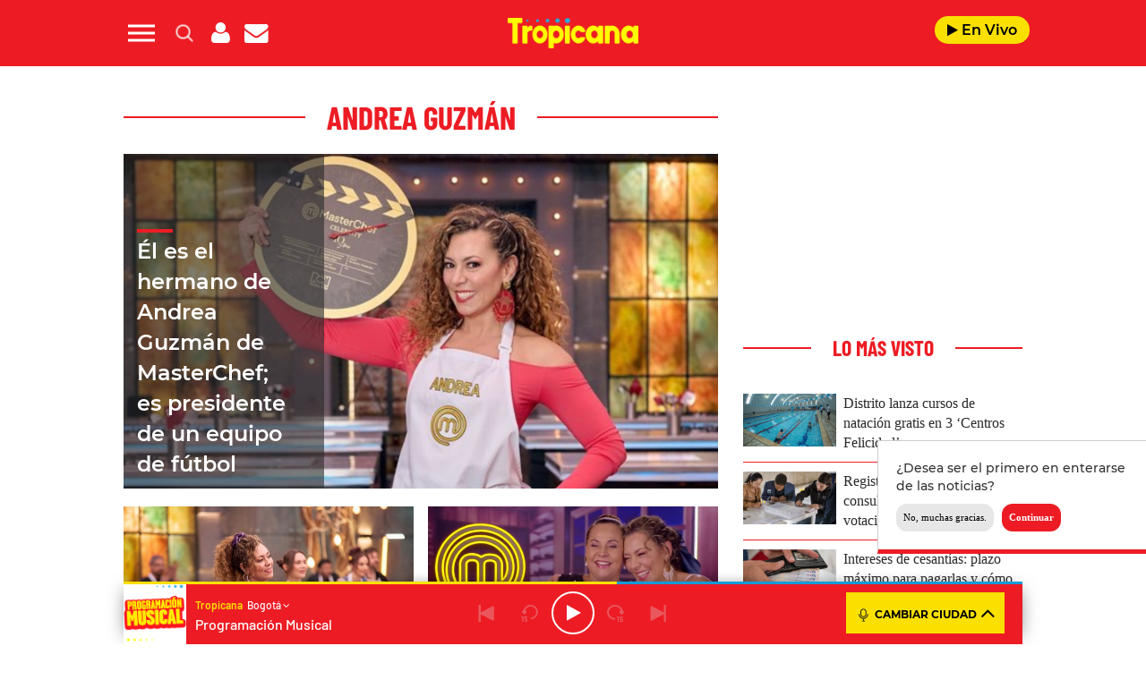

--- FILE ---
content_type: text/css
request_url: https://www.tropicanafm.com/wp-content/themes/nwp/src/Player/assets/css/permanent-player.min.css?ver=1759931262
body_size: 3425
content:
footer{padding-bottom:70px;background-color:#050505}#permanent-player{margin:0}@media (min-width:768px){#permanent-player{margin:0 8px}#permanent-player .container{width:704px}}@media (min-width:992px){#permanent-player .container{width:924px}}@media (min-width:1200px){#permanent-player .container{width:1004px}}#permanent-player img{display:inline}#permanent-player .player-container{position:fixed;bottom:0;padding:0;text-align:center;z-index:10000001;font-size:10px;line-height:10px;display:block;margin:0 10px 0 8px;box-shadow:-7px 0 20px -10px rgb(0 0 0 / 50%),7px 0 20px -10px rgb(0 0 0 / 50%),0 0 0 0 transparent,0 7px 0 -10px rgb(0 0 0 / 50%)}.player-container ul{list-style:none;padding:0 10px}.player-container button{padding:0;border:none;margin:0;background:0 0}#closed-player{max-height:70px}#closed-player .progress-bar{width:100%;background-color:#179bd7;height:3px;position:absolute;left:0;margin:0;cursor:pointer;overflow:hidden}#closed-player .progress-bar span{width:0%;height:3px;display:block}#player-layer{height:70px}#player-data-part{width:38%}#player-data-part .data-default{width:347px;text-align:left;font-size:1.7rem}#player-data-part .data-default p{margin:30px}.data-loaded{display:none;flex-flow:row;height:70px}.data-loaded img{width:70px;height:70px}.data-loaded .player-info{margin:0 10px;line-height:1.3em;text-align:left;width:80%}.data-loaded .player-info p{margin:0;font-family:var(--titlefont);font-size:1.2rem;font-weight:600}.data-loaded .player-info p.text-left{margin:20px 0 5px 0}.data-loaded .player-info .player-info-title{width:100%;overflow:hidden;line-height:1em;height:35px}.data-loaded .player-info .player-info-title p{font-size:1.8rem;font-weight:700}.data-loaded .player-info b{width:100%;white-space:nowrap;font-family:var(--titlefont);font-size:16px;font-weight:500}.data-loaded .player-info b.js-player-radio{margin-left:5px;font-family:var(--titlefont);font-size:12px;font-weight:500}.data-loaded .player-info-title{font-size:1.8rem;font-weight:600}.data-loaded .player-info-title span{margin:0 5px;white-space:nowrap;font-family:var(--titlefont);font-weight:600;font-size:14px}.player-controls-part .control{width:48px;height:48px;position:relative;margin:auto;padding:0;border:none;background:0 0}.player-controls-part .control{color:#c4c4c4}.player-controls-part .control:disabled,.player-controls-part .control[disabled]{color:#595959}.player-controls-part .control:disabled img,.player-controls-part .control[disabled] img{filter:opacity(30%)}.player-controls-part .control b,.player-controls-part .control i,.player-controls-part .control image{position:absolute;top:50%;left:50%;transform:translate(-50%,-50%);font-size:2em}.player-controls-part .control .js-player-play{border:2px solid #fff!important;border-radius:100%;height:100%;width:100%;z-index:2;position:absolute;top:50%;left:50%;transform:translate(-50%,-50%)}.player-controls-part .control i.fa-play{margin-left:1px}.player-controls-part .control .js-player-play .fa-spinner{animation:spin 1s linear infinite;top:30%;left:30%}#choose-radio-part{margin-left:auto}#choose-radio-part .js-toggle-player img{display:inline}#choose-radio-part button{font-family:var(--normalfont);font-weight:700;font-size:12px;position:absolute;top:50%;right:20px;transform:translateY(-50%);padding:10px;background:#fae000;color:#000}#choose-radio-part button i{font-size:2.2em;margin-left:4px;vertical-align:sub}#choose-radio-part .fa-microphone{font-size:1rem;margin-right:4px}#choose-radio-part .fa-2x{margin-left:4px}#player-displayed{height:0;overflow:hidden;-moz-transition:height 1s ease;-webkit-transition:height 1s ease;-o-transition:height 1s ease;transition:height 1s ease;margin-bottom:-1px}#player-displayed.open{height:calc(100% - 73px);overflow:hidden}#player-displayed #station-bar{height:35px;background-image:url(../images/barra.png);background-size:cover}#player-displayed #station-bar ul{display:flex;justify-content:space-around;max-width:740px;margin:0 auto;position:relative;height:100%}#player-displayed #station-bar ul li{font-family:var(--titlefont);font-weight:500;margin:auto 0;cursor:pointer;padding-bottom:10px;width:20px;white-space:nowrap;text-transform:uppercase;font-size:10px}#player-displayed .li-data{cursor:pointer}#player-displayed .player-data{margin:20px 60px 20px 20px;position:relative}#player-displayed .player-data .image-player{max-height:210px;max-width:210px;width:210px;border-radius:5px;margin-right:20px}#player-displayed .player-info{position:relative;flex:1}#player-displayed .player-data .progress-bar{width:100%;background-color:#ddd;height:3px;position:absolute;left:0;margin:0 20px 0 10px}#player-displayed .player-data .progress-bar span{width:0%;height:3px;display:block;position:relative}#player-displayed .player-info .progress-bar span:after{background-color:var(--secondary);border:2px solid var(--secondary);content:" ";display:block;width:13px;height:13px;position:absolute;right:-8px;top:-5px;border-radius:100%}#player-displayed .player-info p{padding-top:20px;margin:0}#player-displayed .player-info .progress-bar p{font-family:var(--normalfont);font-size:12px;letter-spacing:.14px;float:left;font-weight:500}#player-displayed .player-info .progress-bar p:last-child{float:right}#player-displayed button.js-toggle-player{font-size:40px;margin-right:10px;position:absolute;right:-60px;top:-20px}#player-displayed .player-controls-part{margin:0 auto;margin-top:20px;width:280px;height:56px}#player-displayed .player-controls-part .volume-control{position:absolute;right:38px;height:56px;width:85px}#player-displayed .player-controls-part .volume-control .sound-bar{width:60px;background-color:#ddd;height:2px;align-self:center;cursor:pointer;margin:auto 0 auto 5px;transform:translateY(500%)}#player-displayed .player-controls-part .volume-control #bt-volume image{width:20px;height:20px}#bt-volume #volume{display:none}#bt-volume.active #volume{display:inline-block}#bt-volume.active #mute{display:none}#player-displayed .player-controls-part .volume-control>div{margin:auto 0 auto 0;cursor:pointer;min-height:20px}#player-displayed .player-controls-part .volume-control div.sound-bar span{width:70%;height:100%;display:block;position:relative}#player-displayed .player-controls-part .volume-control div.sound-bar span:after{background-color:var(--secondary);border:1px solid var(--secondary);content:" ";display:block;width:10px;height:10px;position:absolute;right:-5px;top:-4px;border-radius:100%}#player-displayed .player-info-title{font-family:var(--titlefont);font-size:2rem;line-height:1em;height:80px;overflow:hidden}#player-displayed .player-info-title .js-player-presenter{font-size:1.8rem;max-width:380px;overflow:hidden;margin:0 auto}#player-displayed .player-data .share-part{position:absolute;right:0;bottom:0;font-size:25px;z-index:1}#player-displayed .player-data .share-part #return-live{padding:10px;font-size:10px;border-radius:20px;vertical-align:middle;margin-right:30px;background-color:var(--primary)}#player-displayed .player-data .share-part #return-live i{font-size:.5rem}#player-displayed #player-tabs{background-color:#f9f9f9;position:relative;height:100%}#player-displayed #player-tabs .tab-bar{font-size:1.5rem;width:70%;margin-left:auto;background-color:#f9f9f9;align-content:flex-start;float:right}#player-displayed #player-tabs .tab-bar .tab-button{padding:20px;text-transform:uppercase;font-weight:500;z-index:1;max-height:55px;font-size:12px}#player-displayed #player-tabs .tab-bar .tab-button.active{border-bottom:2px solid #000}#player-displayed #player-tabs ul{height:auto;overflow:auto;overflow-x:hidden;margin:10px 20px;padding:0;flex-grow:1}#player-displayed #player-tabs li{height:80px;position:relative}#player-displayed #tab-schedule li.back-border:before{content:" ";width:2px;height:100%;position:absolute;top:0;left:27px;background:#dadada;z-index:0}#player-displayed #tab-news img,#player-displayed #tab-podcast img,#player-displayed #tab-schedule img{width:70px;height:70px;border-radius:4px;margin-right:15px;float:left}#player-displayed #tab-cities div.mr-auto{margin-left:100px}#player-displayed #tab-cities div.ml-auto{margin-right:100px}#player-displayed #player-tabs figure{width:70px;height:70px;border-radius:4px;margin-right:15px;float:left}#player-displayed #player-tabs p{margin:0;padding-top:10px;padding-right:10px;text-align:left;font-size:1.6rem;line-height:1em}#player-displayed #player-tabs li .play-icon{z-index:2;width:100%;height:100%;top:0;left:0;cursor:pointer;color:#e7e7e7}#player-displayed #player-tabs li .play-icon i{display:inline-block;position:absolute;top:50%;left:50%;transform:translate(-50%,-50%);font-size:2rem;background-color:rgba(0,0,0,.5);padding:6px 6px 6px 9px;border-radius:100%}#player-displayed #player-tabs li .play-icon i.fa-pause{padding:6px}#player-displayed #player-tabs #tab-podcast p{padding-top:5px}#player-displayed #player-tabs #tab-podcast p.excerpt{padding-top:10px;font-size:1.4rem;line-height:normal}#player-displayed #tab-schedule img{position:absolute;left:0;z-index:1}#player-displayed #tab-schedule p{margin-left:90px;line-height:1em;overflow:hidden;max-height:42px}#player-displayed #player-tabs #publi-player-tab{width:30%;float:left;max-height:325px;overflow:hidden;position:relative}#player-displayed #player-tabs #player-share-tab{height:0;position:absolute;top:0;right:0;width:70%;overflow:hidden;z-index:10;-moz-transition:height 1s ease;-webkit-transition:height 1s ease;-o-transition:height 1s ease;transition:height 1s ease;margin-bottom:-1px;background-color:#fff;margin-left:auto}#player-displayed #player-tabs #player-share-tab.open{height:100%}#player-displayed #player-tabs #player-share-tab p{padding:20px;font-weight:600;background-color:#f9f9f9}#player-displayed #player-tabs #player-share-tab .js-toggle-share{float:right;font-size:25px;padding:15px}#player-displayed #player-tabs #player-share-tab div{border-top:2px solid #dfdfdf}#player-displayed #player-tabs #player-share-tab div #text-to-copy{border:0;background-color:#f9f9f9;padding-left:10px;width:80%}#player-displayed #player-tabs #player-share-tab div #text-to-copy:focus{outline:0}#player-displayed #player-tabs #player-share-tab div p{margin:20px;font-size:1.2rem;position:relative;border-radius:0 5px 5px 0;padding:20px 20px 20px 60px}#player-displayed #player-tabs #player-share-tab div p .fa{position:absolute;padding:15px 20px 20px 20px;top:0;border-radius:0 5px 5px 0;font-size:2rem}#player-displayed #player-tabs #player-share-tab div p .fa-copy{color:#fff;background-color:#000;right:0}#player-displayed #player-tabs #player-share-tab div p .fa-globe{left:0}#player-displayed #player-tabs #player-share-tab ul{justify-content:center}#player-displayed #player-tabs #player-share-tab li{margin:20px;height:50px;width:50px;background-color:#000;padding:15px 15px 20px 15px;border-radius:5px;font-size:2rem;cursor:pointer}#player-displayed #player-tabs #player-share-tab li a{color:#fff}#publi-part{height:0;background-color:#fff;overflow:hidden;-moz-transition:height 1s ease;-webkit-transition:height 1s ease;-o-transition:height 1s ease;transition:height 1s ease;margin-bottom:-1px}#publi-part.open{z-index:1001;height:480px;margin-bottom:70px}#publi-layer{position:absolute;height:0;width:100%;overflow:hidden;z-index:1}#publi-layer p{font-size:1.8em;margin-top:9px;margin-bottom:9px;line-height:1.2rem;width:80%}#publi-layer p.text-primary-color{font-size:1.2em}#publi-layer.open{padding:10px;height:100%}.player-container #player-tabs .player-tab{width:100%;border-top:2px solid #eee;margin-top:-2px;padding:10px 0 10px 0}.player-container .player-tab li.btn-more a{font-family:var(--titlefont);font-weight:500;margin-top:10px;background-color:#000;padding:10px 30px;border-radius:20px;color:#fff;position:absolute;left:0;z-index:1}.player-container #player-tabs .player-tab{overflow-x:hidden;overflow-y:scroll}#player-displayed #player-tabs .player-tab .program-part{width:50%;float:left;margin:10px 0 0 0;height:auto;overflow:hidden;padding:0 40px 0 5px}#player-displayed #player-tabs .player-tab .program-part .w100>p{margin:10px 0;min-height:26px}#player-displayed #player-tabs .player-tab .program-part ul{margin:10px 10px 0 0;overflow:hidden}#player-displayed #player-tabs .player-tab .program-part ul li{display:grid}#player-displayed #player-tabs .player-tab .program-part ul li figure{grid-column:1}#player-displayed #player-tabs .player-tab .program-part ul li>div{grid-column:2}#player-displayed #player-tabs .player-tab .program-part ul li p.text-greyDark{height:20px;overflow:hidden;padding:0;margin:10px 5px 0 0;white-space:nowrap;font-weight:600}#player-displayed #player-tabs .player-tab .program-part ul li p.text-greyLight{padding:10px 0 0 0}.replacement-player{width:100%;display:flex;border-radius:50px 5px 5px 50px;padding:10px;align-items:center}.replacement-player button{width:48px;height:48px;min-width:48px;min-height:48px;border-radius:100%;border:4px solid #f4f4f4;color:#f4f4f4}.replacement-player p{font-family:var(--titlefont);margin:0 10px}.replacement-player p:first-of-type{max-width:70%;overflow:hidden}.replacement-player p:last-of-type{margin-left:auto;color:#f4f4f4}#sticky-pbs{margin-bottom:70px!important}@media (min-width:768px) and (max-height:1080px){#player-displayed #player-tabs .player-tab{height:calc(100vh - 375px)}}@media (max-width:767px){#permanent-player .player-container{margin:0;width:100%}#player-layer{flex-wrap:nowrap}#publi-layer p{font-size:1.7em;margin-top:0;margin-bottom:5px;line-height:1.6rem;width:80%}#player-data-part{width:80%}.data-loaded .player-info{width:75%}.data-loaded .player-info .player-info-title{width:100%}#player-data-part .player-info-title{font-size:1.4rem}#player-layer .player-controls-part{margin-left:auto;margin-right:5px}#player-layer .player-controls-part .control{margin:auto 5px auto 0}.player-container .player-tab li.btn-more a{width:100%}#player-displayed.open{overflow-y:scroll;overflow-x:hidden;height:calc(100% - 70px)}#player-displayed .player-data{margin:10px}#player-displayed #station-bar ul li{width:50px}#player-displayed .player-data .share-part,#player-displayed button.js-toggle-player{position:relative;width:10%;height:40px}#player-displayed button.js-toggle-player{right:0;top:0;margin-right:auto}#player-displayed .player-info{margin-top:10px;display:flex;width:100%;flex-direction:column;flex-basis:auto}#player-displayed .player-info .player-info-title{order:-1;width:100%}#player-displayed .player-data .progress-bar{position:relative;margin:20px 0}#player-displayed .player-info p{width:100%}#player-displayed .player-controls-part{width:100%}#player-displayed #player-tabs #publi-player-tab{width:100%;float:none}#player-displayed .player-data .share-part{margin-top:5px;margin-left:auto}#player-displayed #player-tabs .tab-bar{width:100%;float:none}#player-displayed #player-tabs .tab-bar .tab-button{width:100%}#player-tabs #tab-schedule{display:none}#player-displayed #player-tabs .player-tab .program-part{width:100%}#player-displayed #player-tabs .player-tab{height:auto!important;max-height:calc(100vh - 375px)}#btn-tab-schedule{order:0}#tab-schedule{order:1}#btn-tab-podcast{order:2}#tab-podcast{order:3}#btn-tab-cities{order:4}#tab-cities{order:5}#btn-tab-news{order:6}#tab-news{order:7}#btn-tab-programs{order:8}#tab-programs{order:9}#player-displayed #tab-cities div.mr-auto{margin-left:50px}#player-displayed #tab-cities div.ml-auto{margin-right:50px}#player-displayed #player-tabs #player-share-tab.open{width:100%}#player-displayed #player-tabs #player-share-tab div p{padding:20px 20px 20px 10px}#player-displayed #player-tabs #tab-podcast p{max-height:40px;overflow:hidden;padding-top:5px}#player-displayed #player-tabs ul{height:auto}#player-displayed #station-bar{background-image:url(../images/barra-mobile.png);background-size:cover}.replacement-player p:first-of-type{max-width:50%}}.scroll-text{-moz-transform:translateX(100%);-webkit-transform:translateX(100%);transform:translateX(100%);-moz-animation:scrolltext 40s linear infinite;-webkit-animation:scrolltext 40s linear infinite;animation:scrolltext 40s linear infinite}@keyframes spin{from{transform:rotate(0)}to{transform:rotate(360deg)}}@-moz-keyframes scrolltext{from{-moz-transform:translateX(100%)}to{-moz-transform:translateX(-100%)}}@-webkit-keyframes scrolltext{from{-webkit-transform:translateX(100%)}to{-webkit-transform:translateX(-100%)}}@keyframes scrolltext{from{-moz-transform:translateX(100%);-webkit-transform:translateX(100%);transform:translateX(100%)}to{-moz-transform:translateX(-100%);-webkit-transform:translateX(-100%);transform:translateX(-100%)}}#player-displayed #player-tabs li p{font-size:16px;font-family:var(--titlefont);font-weight:500}

--- FILE ---
content_type: application/x-javascript;charset=utf-8
request_url: https://smetrics.tropicanafm.com/id?d_visid_ver=5.4.0&d_fieldgroup=A&mcorgid=2387401053DB208C0A490D4C%40AdobeOrg&mid=69695456765728234064640645382011763539&ts=1769915459713
body_size: -39
content:
{"mid":"69695456765728234064640645382011763539"}

--- FILE ---
content_type: application/javascript
request_url: https://www.tropicanafm.com/wp-content/themes/nwp//src/Player/assets/js/permanent-player.min.js?ver=1759931262
body_size: 8372
content:
const DEBUG={enabled:!1,prefix:"[DEBUG]",style:"background: #222; color: #bada55; padding: 2px;"},AUDIO_RECOMMENDATIONS_URL="https://fapi-top.prisasd.com/api/v2/search/{PLAYER_NAME}/audio/tags?orderBy=modify_at%7Cdesc&size={SIZE}&tags={ALL_TAGS}",AUDIO_SEARCH_URL="https://fapi-top.prisasd.com/api/v2/search/{PLAYER_NAME}/audio/idref/{ID_REF}",LIVE_AUDIO_INTERVAL=12e4,DEFAULT_DATA={title:"Programación local",presenter:"",image:ajax_player_data?ajax_player_data.default_image:"",radio:"bogota",idRef:"bogota",radioid:"017000"};let lastRadioPlayed=DEFAULT_DATA.idRef,NEWS_TITLE="Cómo amaneció Bogotá",NEWS_TAG="como_amanecio_bogota",RADIO_DATA=null,playerName=ajax_player_data?ajax_player_data.player_name:"",token=ajax_player_data?ajax_player_data.token:"",disablePlay=!1,playerId=null,shareUrl=document.location.href,volume=.7,isMuted=!1,lastAudios=[],permanentPlayer=null,externalPlayer=null,progressBars=null,adsTimer=null,adsTimeout=null,audio_recomendation=null,publi_open_player=!1,forcePlayTimer=null,radio_programation=null;jQuery(document).ready(function(e){function a(){l.load(),e("#player-displayed .btn-more a").click(function(a){a.preventDefault(),e("#player-displayed").removeClass("open")}),e(document).on("click",".tab-bar .tab-button",e=>{e.target.dataset.tab&&i.openTab(e.target.dataset.tab)}),e(document).on("click","#js-copy",e=>{n.copyToClipboard()}),e(document).on("click","#permanent-player .js-toggle-player",a=>{e("#player-displayed").toggleClass("open");let t=document.getElementById("player-displayed"),l=t.classList.contains("open");l&&i.openTab("tab-cities"),r.insertPubliPlayerDisplayed()}),e(document).on("click","#permanent-player .js-toggle-share",a=>{e("#player-share-tab").toggleClass("open")}),e(document).on("click",".js-play-menu",e=>{l.isPlaying()||l.playAudio(),l.isPlaying()&&l.pauseAudio(),e.preventDefault(),jQuery(".hamburger-menu").removeClass("animate"),i.openTab("tab-cities"),r.insertPubliPlayerDisplayed()}),e(document).on("click",".progress-bar",a=>{if(!disablePlay&&!l.isLiveAudioLoaded()&&permanentPlayer.API.getDuration()>0){let t=((a.pageX-e(a.currentTarget).offset().left)/e(a.currentTarget).innerWidth()).toFixed(2);t=t<.01?.01:t>1?1:t,permanentPlayer.API.seek(t*(permanentPlayer.API.getDuration()/1e3))}}),e(document).on("click",".js-player-last",e=>{externalPlayer=null,n.changeToPreviousAudio()}),e(document).on("click",".js-player-backward",e=>{disablePlay||(DEBUG.enabled&&console.log(`%c${DEBUG.prefix} -15`,DEBUG.style),permanentPlayer.API.seek(permanentPlayer.API.getTime()-15))}),e(document).on("click",".js-player-play",e=>{disablePlay||l.playAudio()}),e(document).on("click",".js-player-forward",e=>{disablePlay||(DEBUG.enabled&&console.log(`%c${DEBUG.prefix} +15`,DEBUG.style),permanentPlayer.API.seek(permanentPlayer.API.getTime()+15))}),e(document).on("click",".js-player-next",e=>{disablePlay||null==audio_recomendation||n.changeToNextAudio()}),e(document).on("click",".player-tab .li-data",function(){if(externalPlayer=null,!disablePlay){shareUrl=e(this).data("url");const a=e(this).data("player");playerId&&i.updateBtn(playerId),playerId==a?l.playAudio():(l.pauseAudio(),playerId=a,l.addNewAudio())}}),e(document).on("click","#bt-volume",e=>{isMuted=!isMuted,l.changeVolume(),!isMuted&&l.isLiveAudioLoaded()&&permanentPlayer.API.play()}),e(document).on("click",".js-radio-play",function(){if(externalPlayer=null,!disablePlay){i.disableButtons(),lastAudios=[];const a={id:e(this).data("player"),image:DEFAULT_DATA.image,type:"En Directo",title:"",presenter:"",shareUrl:document.location.href,radio:e(this).text(),idRef:e(this).data("idref"),radioid:e(this).data("radioid")};RADIO_DATA={title:null,presenter:null,image:DEFAULT_DATA.image,radio:a.radio,idRef:a.idRef,time:"00:00",endTime:"23:59",radioid:a.radioid},DEBUG.enabled&&console.log(`%c${DEBUG.prefix} RADIO LIVE ${a.title}`,DEBUG.style,a),n.updateSchedule(a.idRef,a.radioid),shareUrl=a.shareUrl,l.pauseAudio(),playerId=a.id,lastAudios.push(a),lastRadioPlayed=a.idRef,n.updateRadioAnalytics(RADIO_DATA.idRef),l.updatePlayer(a),i.updateActiveCityInTab(RADIO_DATA.idRef)}}),e(document).on("click","#return-live",e=>{if(externalPlayer=null,!disablePlay){i.disableButtons(),lastAudios=[];const e={id:lastRadioPlayed,image:DEFAULT_DATA.image,type:"En Directo",title:DEFAULT_DATA.title,presenter:DEFAULT_DATA.presenter,shareUrl:document.location.href,radio:DEFAULT_DATA.radio,idRef:lastRadioPlayed};DEBUG.enabled&&console.log(`%c${DEBUG.prefix} RETURN TO LIVE`,DEBUG.style,e),shareUrl=e.shareUrl,l.pauseAudio(),playerId=e.id,lastAudios.push(e),n.updateRadioAnalytics(e.idRef),l.updatePlayer(e)}}),e(document).on("click",".volume-control div",a=>{volume=((a.pageX-e(a.currentTarget).offset().left)/e(a.currentTarget).innerWidth()).toFixed(2),volume=volume<.01?.01:volume>1?1:volume,isMuted=!1,l.changeVolume(),l.isLiveAudioLoaded()&&permanentPlayer.API.play()}),jQuery(window).on("resize",()=>{n.addSrollTotext()}),jQuery(document).on("click","#closed-player #player-data-part",()=>{screen.width<=767&&(jQuery("#player-displayed").addClass("open"),r.insertPubliPlayerDisplayed())}),jQuery(document).on("click","#closed-player .js-player-radio",e=>{jQuery("#player-displayed").addClass("open"),i.openTab("tab-cities")})}function t(){e(document).on("click",".js-play",function(){let a=e(this).data("idref");DEBUG.enabled&&console.log(`%c${DEBUG.prefix} MEDIA | Load from post player`,DEBUG.style,a),permanentPlayer.API.getSettings().id_media!=a?(playerId&&i.updateBtn(playerId),l.pauseAudio(),playerId="ext-"+a,l.playNewAudio(a)):e(this).find(".fa.fa-play").length>0?l.playAudio():l.pauseAudio()}),e(document).on("click","#detail-episode-list .play-icon-episode",function(){let a=e(this).data("idref");if(externalPlayer=e(this),shareUrl=document.location.href,DEBUG.enabled&&console.log(`%c${DEBUG.prefix} MEDIA | Load from Podcast`,DEBUG.style,a),playerId="podcast-"+a,null!=a)if(permanentPlayer.API.getSettings().id_media!=a){let e={id:a,image:document.getElementById("image-"+a).src,type:"Podcast",title:document.getElementById("title-"+a).textContent,presenter:"",shareUrl:shareUrl||document.location.href,radio:document.getElementById("podcast-title-text").textContent,idRef:a};lastAudios.push(e),l.updatePlayer(e)}else e(this).find(".fa.fa-play").length>0?l.playAudio():l.pauseAudio()}),jQuery(document).on("click",".js-menu-radio",function(){if(externalPlayer=null,!disablePlay){let e=jQuery(this).attr("class").split(/\s+/),a=e.find(e=>e.includes("js-radio-"));if(a){let e=a.replaceAll("js-radio-","");i.disableButtons(),lastAudios=[];const t={id:"player"+jQuery(this).text(),image:DEFAULT_DATA.image,type:"En Directo",title:"",presenter:"",shareUrl:document.location.href,radio:jQuery(this).text(),idRef:e,radioid:e};RADIO_DATA={title:null,presenter:null,image:DEFAULT_DATA.image,radio:t.radio,idRef:t.idRef,time:"00:00",endTime:"23:59",radioid:t.radioid},DEBUG.enabled&&console.log(`%c${DEBUG.prefix} RADIO LIVE ${t.title}`,DEBUG.style,t),n.updateSchedule(t.idRef),shareUrl=t.shareUrl,l.pauseAudio(),playerId=t.id,lastAudios.push(t),lastRadioPlayed=t.idRef,n.updateRadioAnalytics(t.idRef),l.updatePlayer(t),jQuery(".menu-list").removeClass("open"),jQuery(".hamburger-menu").removeClass("animate"),i.updateActiveCityInTab(t.idRef)}}})}DEBUG.enabled="undefined"!=typeof wp_debug&&wp_debug,progressBars=jQuery(".progress-bar span"),NEWS_TITLE=jQuery("#btn-tab-news").text(),NEWS_TAG=jQuery("#tab-news").data("mount");try{let e=jQuery("#default-radio");DEFAULT_DATA.radio=e.text(),DEFAULT_DATA.idRef=e.data("idref"),DEFAULT_DATA.normalized=e.data("normalized"),RADIO_DATA={title:DEFAULT_DATA.title,presenter:null,image:DEFAULT_DATA.image,radio:DEFAULT_DATA.radio,idRef:DEFAULT_DATA.idRef,radioid:DEFAULT_DATA.radioid,time:DEFAULT_DATA.time,endTime:DEFAULT_DATA.endTime},radio_programation=DEFAULT_DATA.idRef}catch(e){DEBUG.enabled&&console.log(`%c${DEBUG.prefix} ERROR | When loading the default values`,DEBUG.style,e)}const r={openAds:(e="audio")=>{jQuery("#player-displayed").removeClass("open"),""!=document.getElementById("publi_banner_sync").innerHTML&&jQuery("#publi-part").addClass("h-auto"),"audio"==e&&""==document.getElementById("publi_banner_sync").innerHTML||jQuery("#publi-part").addClass("open"),jQuery("#publi-layer").addClass("open"),l.removeForcePlayTimer()},closeAds:()=>{null!=adsTimer&&(clearInterval(adsTimer),adsTimer=null),null!=adsTimeout&&(clearTimeout(adsTimeout),adsTimeout=null),disablePlay=!1,jQuery("#publi-part").removeClass("open"),jQuery("#publi-part").removeClass("h-auto"),jQuery("#publi-layer").removeClass("open"),i.updatePlayButton()},adsCountdown:(e,a="video")=>{DEBUG.enabled&&console.log(`%c${DEBUG.prefix} NEW ADVERTISING - ${e}s`,DEBUG.style),disablePlay=!0,r.openAds(a),jQuery(".player-controls-part .js-player-play").html("<b>"+e+"'</b>"),adsTimer=setInterval(function(){--e,jQuery(".player-controls-part .js-player-play").html("<b>"+e+"'</b>"),e<=0&&(clearInterval(adsTimer),adsTimer=null,r.closeAds())},1e3),adsTimeout=setTimeout(function(){disablePlay=!1,i.updatePlayButton(),n.updateDataLoaded(),n.dataLoaded()},1e3*parseInt(e))},insertPubliPlayerDisplayed:()=>{if(!publi_open_player&&"undefined"!=typeof PBS){publi_open_player=!0;let e=jQuery("#publi-player-tab").data("d"),a=jQuery("#publi-player-tab").data("p");PBS.fn.requestAdSlot([{d:e,p:a,s:[[300,250]]}],gtpdata.keywords.toString(),gtpdata.gtpadunit)}}},l={addNewAudio:()=>{externalPlayer=null;let e=jQuery("#image-"+playerId).attr("src"),a={id:playerId,image:e||DEFAULT_DATA.image,type:playerId.includes("podcast-")?"Podcast":playerId.includes("news-")?NEWS_TITLE:"En Directo",title:playerId.includes("podcast-")?jQuery("#subtitle-"+playerId).text():"",presenter:playerId.includes("news-")?jQuery("#title-"+playerId).text():playerId.includes("podcast-")?jQuery("#subtitle-"+playerId).data("presenter"):"",shareUrl:shareUrl||document.location.href,radio:playerId.includes("podcast-")?jQuery("#title-"+playerId).text():DEFAULT_DATA.radio,idRef:jQuery("#data-"+playerId).data("idref")};lastAudios.push(a),l.updatePlayer(a)},updatePlayer:e=>{jQuery("#player-data-part .data-default").show(),n.updateDataLoaded(),jQuery("#player-data-part .data-loaded").hide(),e.idRef&&l.playNewAudio(e.idRef),permanentPlayer.API.setVolume(volume),!disablePlay&&l.togglePlayer(),audio_recomendation=null,i.disableButtons(),DEBUG.enabled&&console.log(`%c${DEBUG.prefix} INFO | LAST AUDIOS`,DEBUG.style,lastAudios),i.updateLastAudioButton(!(lastAudios.length>1))},togglePlayer:()=>{null!=permanentPlayer&&l.isPlaying()&&(l.pauseAudio(),i.updatePlayButton())},playAudio:()=>{null!=permanentPlayer&&(l.isLiveAudioLoaded()&&i.disableButtons(),l.isPlaying()?l.pauseAudio():permanentPlayer.API.play(),i.updatePlayButton(),i.updateReturnLiveButton())},pauseAudio:()=>{null!=permanentPlayer&&l.isPlaying()&&(permanentPlayer.API.pause(),i.updatePlayButton())},removeForcePlayTimer:()=>{null!=forcePlayTimer&&(clearTimeout(forcePlayTimer),forcePlayTimer=null)},changeVolume:()=>{null!=permanentPlayer&&(isMuted?permanentPlayer.API.mute():permanentPlayer.API.setVolume(volume)),i.updateVolumeControls()},isPlaying:()=>"play"==permanentPlayer.API.getStatus(),isLiveAudioLoaded:()=>permanentPlayer.getSettings().topPlayer.media.isLive,getConfigObject:(e,a="audio",t=!0,r=playerName,l="523")=>({dev:!1,id_cuenta:r,id_player:l,id_media:e,media_type:a,id_container:"player-top",topPlayer:{ad:{container:"publi-part"},media:{dist:ajax_player_data.player_dist,autoplay:t,container_banner_bigbox:"publi_banner_sync"}}}),playNewAudio:(e,a="audio",t=!0)=>{DEBUG.enabled&&console.log(`%c${DEBUG.prefix} STATUS | NEW AUDIO`,DEBUG.style,e),permanentPlayer.reset(l.getConfigObject(e,a,t))},load:()=>{DEBUG.enabled&&(window.mm_ttag=!0,window.mm_lsid=1e6*Math.random()|0),window.mm_all_ads=!0,window.mm_tap_banners="banners=300x250",window.mm_timevideo_ad=2,window.mm_companion_ad_300_250="publi_banner_sync",window.ttt29=!0,permanentPlayer=new psd.media.TopEmbed(l.getConfigObject(RADIO_DATA.idRef,"audio",!1)),permanentPlayer.addEventListener(psd.media.TopEmbedEvent.EVENT_INI,l.init),DEBUG.enabled&&console.log(`%c${DEBUG.prefix} STATUS | Loaded`,DEBUG.style)},init:e=>{DEBUG.enabled&&console.log(`%c${DEBUG.prefix} INITIALISING PERMANENT PLAYER`,DEBUG.style,e),jQuery("#permanent-player").show();const a=permanentPlayer.getMediaPlayer().getAdModule();n.updateDataFromExternal(null,!0),n.setProgressInterval(),permanentPlayer.API.onLoadingStart=(e=>{if(l.removeForcePlayTimer(),DEBUG.enabled&&console.log(`%c${DEBUG.prefix} STATUS | onLoadingStart`,DEBUG.style,e),i.showPlaySpinner(),n.updateDataLoaded(!0),null!=playerId&&playerId.includes("news-"))n.getRecomendation(e.id,5,NEWS_TAG);else if(null!=playerId&&playerId.includes("podcast-")){let a=jQuery("#closed-player .js-player-radio").text();a?(a=a.toLowerCase(),a=a.replaceAll(" ","_"),n.getRecomendation(e.id,10,a)):n.getRecomendation(e.id)}else n.getRecomendation(e.id);disablePlay||(forcePlayTimer=setTimeout(function(){DEBUG.enabled&&console.log(`%c${DEBUG.prefix} ERROR | Forced to play`,DEBUG.style),permanentPlayer.API.play()},1e4))}),permanentPlayer.API.onStatusChange=(e=>{DEBUG.enabled&&console.log(`%c${DEBUG.prefix} STATUS | onStatusChange`,DEBUG.style,e),"play"!==e.data.status&&"pause"!==e.data.status&&"stop"!==e.data.status||(i.updatePlayButton(),l.removeForcePlayTimer()),"stop"===e.data.status&&l.isLiveAudioLoaded()&&(jQuery(".image-player").attr("src",RADIO_DATA.image),jQuery(".js-player-title").html(RADIO_DATA.title),jQuery("#player-layer .js-player-presenter").html(null!=RADIO_DATA.presenter&&""!=RADIO_DATA.presenter?"- "+RADIO_DATA.presenter:""),jQuery("#player-displayed .js-player-presenter").html(null!=RADIO_DATA.presenter&&""!=RADIO_DATA.presenter?"con "+RADIO_DATA.presenter:""),n.addSrollTotext(),d.updateMetadata(RADIO_DATA.title,RADIO_DATA.presenter,RADIO_DATA.radio,RADIO_DATA.image)),i.updateReturnLiveButton()}),permanentPlayer.API.onProgress=(e=>{!l.isLiveAudioLoaded()&&n.updateProgress(e.data.currentTime,e.data.totalTime)}),permanentPlayer.API.onPositionChange=(e=>{DEBUG.enabled&&console.log(`%c${DEBUG.prefix} STATUS | onPositionChange`,DEBUG.style,e),n.setProgressInterval()}),permanentPlayer.API.onMediaBegin=(e=>{DEBUG.enabled&&console.log(`%c${DEBUG.prefix} MEDIA | onMediaBegin`,DEBUG.style,e),i.updatePlayButton()}),permanentPlayer.API.onMediaEnd=(e=>{DEBUG.enabled&&console.log(`%c${DEBUG.prefix} MEDIA | onMediaEnd`,DEBUG.style,e),n.changeToNextAudio()}),permanentPlayer.getMediaPlayer().getMediaModule().addEventListener(emic.top.event.MediaEvent.ON_RESET_COMPLETE,function(){DEBUG.enabled&&console.log(`%c${DEBUG.prefix} RESET`,DEBUG.style,e),disablePlay||l.playAudio()}),permanentPlayer.API.onLoadingAdStart=(e=>{DEBUG.enabled&&console.log(`%c${DEBUG.prefix} ADS | onLoadingAdStart`,DEBUG.style,e),r.openAds()}),permanentPlayer.API.onAdStart=(e=>{DEBUG.enabled&&console.log(`%c${DEBUG.prefix} ADS | onAdStart`,DEBUG.style,e),r.adsCountdown(Math.floor(e.data.duration),e.contentType)}),permanentPlayer.API.onAdEnd=(e=>{DEBUG.enabled&&console.log(`%c${DEBUG.prefix} ADS | onAdEnd`,DEBUG.style,e),r.closeAds()}),permanentPlayer.API.onAdSkip=(e=>{DEBUG.enabled&&console.log(`%c${DEBUG.prefix} ADS | onAdSkip`,DEBUG.style,e),r.closeAds()}),permanentPlayer.API.onAdError=(e=>{DEBUG.enabled&&console.log(`%c${DEBUG.prefix} ADS | onAdError`,DEBUG.style,e),r.closeAds()}),permanentPlayer.API.onOrderExternal=function(e){if(DEBUG.enabled&&console.log(`%c${DEBUG.prefix} MEDIA | onOrderExternal`,DEBUG.style,e),null!=e&&null!=e.data&&null!=e.data.order&&"metadata"==e.data.order&&null!=e.data.params&&null!=e.data.params.cuePoint){let a=null!=e.data.params.cuePoint.coverURL?e.data.params.cuePoint.coverURL:RADIO_DATA.image,t=null!=e.data.params.cuePoint.cueTitle?e.data.params.cuePoint.cueTitle:RADIO_DATA.title,r=null!=e.data.params.cuePoint.artistName?e.data.params.cuePoint.artistName:null!=RADIO_DATA.presenter?RADIO_DATA.presenter:"";jQuery(".image-player").attr("src",a),jQuery(".js-player-title").html(t),jQuery("#player-layer .js-player-presenter").html(null!=e.data.params.cuePoint.artistName?"- "+e.data.params.cuePoint.artistName:null!=RADIO_DATA.presenter?"- "+RADIO_DATA.presenter:""),jQuery("#player-displayed .js-player-presenter").html(null!=e.data.params.cuePoint.artistName?e.data.params.cuePoint.artistName:null!=RADIO_DATA.presenter?"- "+RADIO_DATA.presenter:""),d.updateMetadata(t,r,RADIO_DATA.radio,a),n.addSrollTotext()}},a.addEventListener(emic.top.event.AdEvent.ON_AD_INSTREAM_START,e=>{DEBUG.enabled&&console.log(`%c${DEBUG.prefix} ADS | ON_AD_INSTREAM_START`,DEBUG.style,e),permanentPlayer.API.externalOrder("banner_start",e),r.openAds()}),a.addEventListener(emic.top.event.AdEvent.ON_AD_INSTREAM_END,e=>{DEBUG.enabled&&console.log(`%c${DEBUG.prefix} ADS | ON_AD_INSTREAM_END`,DEBUG.style,e),permanentPlayer.API.externalOrder("banner_end",e),r.closeAds()})}},i={updatePlayButton:()=>{if(null!=permanentPlayer&&(l.isPlaying()?(jQuery(".player-controls-part .js-player-play").html('<i class="fa fa-pause"></i>'),jQuery(".js-play-menu").html('<i class="fa fa-pause"></i> En Vivo')):(jQuery(".player-controls-part .js-player-play").html('<i class="fa fa-play"></i>'),jQuery(".js-play-menu").html('<i class="fa fa-play"></i> En Vivo')),playerId&&i.updateBtn(playerId)),null!=externalPlayer&&externalPlayer.hasClass("play-icon-episode"))try{l.isPlaying()?(document.getElementById("btn-play-"+permanentPlayer.API.getSettings().id_media).classList.remove("fa-play"),document.getElementById("btn-play-"+permanentPlayer.API.getSettings().id_media).classList.add("fa-pause")):(document.getElementById("btn-play-"+permanentPlayer.API.getSettings().id_media).classList.add("fa-play"),document.getElementById("btn-play-"+permanentPlayer.API.getSettings().id_media).classList.remove("fa-pause"))}catch(e){}i.updateLastAudioButton(!(lastAudios.length>1))},disableButtons:()=>{jQuery(".js-player-last").prop("disabled",!0),jQuery(".js-player-backward").prop("disabled",!0),jQuery(".js-player-forward").prop("disabled",!0),i.updateNextAudioButton(!0),i.updateLastAudioButton(!0)},updateBtn:e=>{if(null!=e&&null!=permanentPlayer&&!l.isLiveAudioLoaded())try{l.isPlaying()?(document.getElementById("btn-"+e).classList.remove("fa-play"),document.getElementById("btn-"+e).classList.add("fa-pause")):(document.getElementById("btn-"+e).classList.add("fa-play"),document.getElementById("btn-"+e).classList.remove("fa-pause"))}catch(e){}},updateVolumeControls:()=>{isMuted?(jQuery(".volume-control span").css("width","0%"),jQuery("#bt-volume").removeClass("active")):(jQuery(".volume-control span").css("width",`${100*volume}%`),jQuery("#bt-volume").addClass("active"))},showPlaySpinner:()=>{jQuery(".player-controls-part .js-player-play").html('<i class="fa fa-spinner"></i>')},openTab:e=>{let a=document.getElementsByClassName("player-tab"),t=document.getElementsByClassName("tab-button");for(let t=0;t<a.length;t++)a[t].id!=e&&(a[t].style.display="none");for(let a=0;a<t.length;a++)t[a].id!=e&&t[a].classList.remove("active");let r=document.getElementById(e);null!=r&&(jQuery(window).width()<=767&&"block"==r.style.display?(r.style.display="none",document.getElementById("btn-"+e).classList.remove("active")):(r.style.display="block",document.getElementById("btn-"+e).classList.add("active")))},changeRadioTitle:e=>{jQuery(".js-player-radio").html(e&&""!=e?e+' <i class="fa fa-angle-down"></i>':""),jQuery("#player-displayed .js-player-type").html(e&&""!=e?e:"")},updateLastAudioButton:(e=!(lastAudios.length>1))=>{jQuery(".js-player-last").prop("disabled",e),d.updateLastButton(e)},updateNextAudioButton:(e=!0)=>{jQuery(".js-player-next").prop("disabled",e),d.updateNextButton(e)},updateReturnLiveButton:()=>{l.isLiveAudioLoaded()?jQuery("#return-live").addClass("hidden"):jQuery("#return-live").removeClass("hidden")},updateActiveCityInTab:e=>{if(e){e=e.toLowerCase();let a=document.querySelectorAll("div#tab-cities div.js-radio-play");a.forEach(a=>{const t=a.dataset&&a.dataset.idref&&a.dataset.idref==e;t&&a.className&&a.className.includes("text-black")?(a.classList.remove("text-black"),a.classList.add("text-red")):a.className&&a.className.includes("text-red")&&(a.classList.remove("text-red"),a.classList.add("text-black"))})}}},n={updateProgress:(e,a)=>{let t="00:00:00",r="23:59:00";a==e&&l.pauseAudio(),t=n.secondsToString(e,!0),r=n.secondsToString(a,!0),jQuery(".js-player-backward").prop("disabled",l.isLiveAudioLoaded()||permanentPlayer.API.getTime()<16),jQuery(".js-player-forward").prop("disabled",l.isLiveAudioLoaded()||permanentPlayer.API.getDuration()-permanentPlayer.API.getTime()<16),n.updateTimers(t,r),n.updateProgressBar(e,a)},updateProgressBar:(e,a)=>{let t=e/a*100;t>100&&(t=100),progressBars&&progressBars.css("width",`${t}%`),l.isLiveAudioLoaded()&&t>=100&&n.updateSchedule(RADIO_DATA.idRef)},dataLoaded:()=>{jQuery("#player-data-part .data-default").hide(),jQuery("#player-data-part .data-loaded").css("display","flex")},updateDataLoaded:(e=!1)=>{if(l.isLiveAudioLoaded())n.updateDataFromExternal(null,e);else if(lastAudios.length>0){const e=lastAudios[lastAudios.length-1];if(e.idRef==permanentPlayer.API.getSettings().id_media){DEBUG.enabled&&console.log(`%c${DEBUG.prefix} NOW`,DEBUG.style,e);let a=!e.title&&l.isLiveAudioLoaded?jQuery("#player-top_TopPlayerpistaPlayer").text():e.title;jQuery(".image-player").attr("src",e.image),jQuery(".js-player-type").html("en directo"==e.type.toLowerCase().trim()?"<i class='fa fa-circle'></i> "+e.type:e.type),jQuery(".js-player-title").html(a),i.changeRadioTitle(e.radio),e.id.includes("news-")?jQuery("#closed-player .js-player-presenter").html(e.presenter):jQuery("#closed-player .js-player-presenter").html(e.presenter?"- "+e.presenter:""),jQuery("#player-displayed .js-player-presenter").html(e.presenter),n.updateShareUrls(),n.dataLoaded(),n.addSrollTotext(),d.updateMetadata(a,e.type,e.radio,e.image)}else n.updateDataFromExternal(permanentPlayer.API.getSettings().id_media)}else n.updateDataFromExternal()},updateShareUrls:()=>{jQuery("#player-share-tab input").val(shareUrl),jQuery("#player-share-tab #facebook-btn").attr("href","http://facebook.com/sharer/sharer.php?u="+shareUrl);try{jQuery("#player-share-tab #twitter-btn").attr("href","http://twitter.com/share?text="+jQuery(".js-player-title")[0].innerText+"&url="+shareUrl+"&via=TropicanaFM"),jQuery("#player-share-tab #whatsapp-btn").attr("href","https://api.whatsapp.com/send?text="+jQuery(".js-player-title")[0].innerText+"%20"+shareUrl)}catch(e){DEBUG.enabled&&console.log(`%c${DEBUG.prefix} Fail when update share urls`,DEBUG.style)}},copyToClipboard:()=>{let e=document.getElementById("text-to-copy");e.select(),e.setSelectionRange(0,99999),document.execCommand("copy")},secondsToString:(e,a=!0)=>{let t=Math.floor(e%60),r=Math.floor(e/60%60),l=Math.floor(e/3600%24);return l=l<10?"0"+l:l,r=r<10?"0"+r:r,t=t<10?"0"+t:t,(a?"":l+":")+r+(a?":"+t:"h")},updateDataFromExternal:(e=null,a=!1)=>{if(l.isLiveAudioLoaded())n.updateRadioLiveData(RADIO_DATA.idRef,a);else{let e=permanentPlayer.getMediaPlayer().getData().mediaData.title,a=jQuery("#player-top_TopPlayerlabelPlayer").text();e=null!=e&&""!=e?e:DEFAULT_DATA.title,jQuery(".image-player").attr("src",DEFAULT_DATA.image),jQuery(".js-player-title").html(e),jQuery(".js-player-type").html("en directo"==a.toLowerCase().trim()?"<i class='fa fa-circle'></i> "+a:a),jQuery(".js-player-presenter").html(""),i.changeRadioTitle(DEFAULT_DATA.radio),n.updateShareUrls(),n.dataLoaded(),n.addSrollTotext(),d.updateMetadata(e,a,DEFAULT_DATA.radio,DEFAULT_DATA.image)}},addSrollTotext:()=>{let e=jQuery("#player-layer .player-info .player-info-title").width(),a=jQuery("#player-layer .player-info .player-info-title b").width(),t=jQuery("#player-layer .player-info .player-info-title span").width();a+t>=e?jQuery("#scrolltext").addClass("scroll-text"):jQuery("#scrolltext").removeClass("scroll-text")},setProgressInterval:()=>{l.isLiveAudioLoaded()&&n.updateRadioTime(),window.liveAudioInterval&&clearInterval(window.liveAudioInterval),l.isLiveAudioLoaded()&&(n.updateRadioProgress(),window.liveAudioInterval=setInterval(()=>n.updateRadioProgress(),LIVE_AUDIO_INTERVAL))},updateTimers:(e,a)=>{void 0===e&&(e="00:00"),void 0===a&&(a="23:59"),document.getElementById("start-time").innerText!=e&&(document.getElementById("start-time").innerText=e),document.getElementById("end-time").innerText!=a&&(document.getElementById("end-time").innerText=a)},updateRadioProgress:()=>{let e=n.getTodayDate();const a=new Date(e.toDateString()+" "+RADIO_DATA.endTime),t=new Date(e.toDateString()+" "+RADIO_DATA.time),r=a.getTime()-t.getTime(),l=a.getTime()-e.getTime();n.updateProgressBar(r-l,r)},updateRadioTime:()=>{let e=jQuery("#tab-schedule ul li");if(e&&e[0]){RADIO_DATA.time=jQuery(e[0]).data("time"),RADIO_DATA.endTime=jQuery(e[0]).data("endtime"),RADIO_DATA.presenter=jQuery(e[0]).data("presenter"),RADIO_DATA.title=jQuery(e[0]).data("program"),n.updateTimers(RADIO_DATA.time,RADIO_DATA.endTime);let a=jQuery(e[0]).children("img");a&&a[0]&&(RADIO_DATA.image=jQuery(a[0]).attr("src"),jQuery(".image-player").attr("src",RADIO_DATA.image),d.updateMetadata(RADIO_DATA.title,RADIO_DATA.type,RADIO_DATA.radio,RADIO_DATA.image))}},updateLiveRadioFromSchedule:()=>{if(l.isLiveAudioLoaded()){n.updateRadioTime();let e=permanentPlayer.getMediaPlayer().getData().mediaData.nombrePrograma;e=null!=e&&""!=e?e:null!=RADIO_DATA.title?RADIO_DATA.title:DEFAULT_DATA.title;let a=jQuery("#player-top_TopPlayerlabelPlayer").text(),t=permanentPlayer.getMediaPlayer().getData().mediaData.title;t=null!=t&&""!=t?t:DEFAULT_DATA.radio;let r=null!=RADIO_DATA.image?RADIO_DATA.image:DEFAULT_DATA.image;jQuery(".image-player").attr("src",r),jQuery(".js-player-title").html(e),jQuery(".js-player-type").html("en directo"==a.toLowerCase().trim()?"<i class='fa fa-circle'></i> "+a:a),jQuery("#player-layer .js-player-presenter").html(null!=RADIO_DATA.presenter&&""!=RADIO_DATA.presenter?"- "+RADIO_DATA.presenter:""),jQuery("#player-displayed .js-player-presenter").html(null!=RADIO_DATA.presenter&&""!=RADIO_DATA.presenter?"con "+RADIO_DATA.presenter:""),i.changeRadioTitle(t),d.updateMetadata(e,a,t,r)}n.updateShareUrls(),n.dataLoaded(),n.addSrollTotext()},getRecomendation:async(e,a=10,t="",r=!0)=>{if(l.isLiveAudioLoaded())i.updateNextAudioButton(!0);else if(DEBUG.enabled&&console.log(`%c${DEBUG.prefix} GET RECOMENDATION FROM ${e} | ${a} | ${t}`,DEBUG.style),""!=t){t=n.removeAccents(t);let l=await n.searchFromApi(e,a,t);if(l){const a=l.find(e=>!n.isInLastAudios(e.idref));if(a){audio_recomendation={id:a.idref?a.idref:DEFAULT_DATA.idRef,image:a.url_thumbnail?a.url_thumbnail:DEFAULT_DATA.image,type:a.islive?"En Directo":t==NEWS_TAG?NEWS_TITLE:"Podcast",title:a.name?a.name:DEFAULT_DATA.title,presenter:a.author?a.author:DEFAULT_DATA.presenter,shareUrl:document.location.href,radio:DEFAULT_DATA.radio,idRef:a.idref?a.idref:DEFAULT_DATA.idRef};let e=a.tags.find(e=>"OSPR"===e.type);e?audio_recomendation.radio=e.description?e.description:DEFAULT_DATA.radio:(e=a.tags.find(e=>e.enable_keyword&&null!=e.keyword),e&&(audio_recomendation.radio=e.description?e.description:DEFAULT_DATA.radio))}null!=audio_recomendation?i.updateNextAudioButton(!1):r?n.getRecomendation(e,10,""):i.updateNextAudioButton(!0)}}else{let a=await n.getAudioDataFromApi(e);if(a){let r=a.tags.find(e=>"OSPR"===e.type||"P"===e.type);null!=r&&null!=r||(r=a.tags.find(e=>e.enable_keyword&&(null!=e.name||null!=e.keyword))),r&&r!=t&&(r.name?n.getRecomendation(e,10,r.name,!1):r.keyword&&n.getRecomendation(e,10,r.keyword,!1))}}},searchFromApi:async(e,a=10,t="")=>{let r=null,l=AUDIO_RECOMMENDATIONS_URL.replaceAll("{PLAYER_NAME}",playerName);return l=l.replaceAll("{SIZE}",a),l=l.replaceAll("{ALL_TAGS}",""!=t?`m(${t})mn(idref|${e})`:`mn(idref|${e})`),await jQuery.get(l,(e,a)=>{DEBUG.enabled&&console.log(`%c${DEBUG.prefix} RECOMENDATION`,DEBUG.style,e),"success"==a&&e.data&&(r=e.data)}),r},getAudioDataFromApi:async e=>{let a=null,t=AUDIO_SEARCH_URL.replaceAll("{PLAYER_NAME}",playerName);return t=t.replaceAll("{ID_REF}",e),await jQuery.get(t,(t,r)=>{DEBUG.enabled&&console.log(`%c${DEBUG.prefix} GET AUDIO DATA FROM ${e}`,DEBUG.style,t),"success"==r&&t.data&&(a=t.data.shift())}),a},changeToNextAudio:()=>{if(null!=audio_recomendation){externalPlayer=null;const e=audio_recomendation.type==NEWS_TITLE?"news-"+audio_recomendation.id:"Podcast"==audio_recomendation.type?"podcast-"+audio_recomendation.id:audio_recomendation.id;playerId&&i.updateBtn(playerId),playerId=e,lastAudios.push(audio_recomendation),l.updatePlayer(audio_recomendation)}},changeToPreviousAudio:()=>{if(!disablePlay&&lastAudios.length>=2){lastAudios.pop();const e=lastAudios[lastAudios.length-1];DEBUG.enabled&&console.log(`%c${DEBUG.prefix} AUDIO CHANGED`,DEBUG.style,e),shareUrl=e.shareUrl,l.pauseAudio(),playerId=e.id,l.updatePlayer(e)}},isInLastAudios:e=>null!=lastAudios&&null!=e&&!!lastAudios.some(a=>null!=a.idRef&&a.idRef==e),removeAccents:e=>"string"==typeof e?e.normalize("NFD").replace(/[\u0300-\u036f]/g,""):e,updateSchedule:async(e=RADIO_DATA.idRef,a=0)=>{if(e&&radio_programation!=e){radio_programation=e,e=n.getRadioUrlByIdRef(e);let t=n.getTodayDate(!0),r=ajax_player_data.scheduleBaseURL+"?radioStationId={radio}&date={date}&allDay=true";r=r.replaceAll("{radio}",a),r=r.replaceAll("{date}",t),console.log({fechURL:r});const l=await fetch(r,{method:"GET",headers:{Accept:"application/json",Authorization:`Bearer ${token}`}});if(l.ok){const e=await l.json();let a="<ul>",r=0;e.some(e=>{let l=new Date(t),i=new Date(e.dateEnd);if(i.getTime()>l.getTime()){r++;let t=e.cutImages&&e.cutImages.OnePlayer_4x4?e.cutImages.OnePlayer_4x4:DEFAULT_DATA.image;return a+=`<li class="back-border" data-presenter="${e.presenter}" data-program="${e.description}" data-time="${e.inicio}" data-endtime="${e.fin}">\n                                <img data-no-lazy="1" src="${t}" alt="${e.description}"/>\n                                <p><b>${e.description}${e.presenter&&""!=e.presenter?" con "+e.presenter:""}</b></p>\n                                <p class="text-greyLight">De ${e.dateStart.split("T")[1].split("-")[0].slice(0,5)} a ${e.dateEnd.split("T")[1].split("-")[0].slice(0,5)}</p>\n                            </li>`,r>=3}}),a+="</ul>",jQuery("#tab-schedule ul").replaceWith(a)}}},updateRadioLiveData:(e=RADIO_DATA.idRef,a=!1)=>{a?n.updateLiveRadioFromSchedule():n.updateSchedule(e)},getRadioUrlByIdRef:(e=RADIO_DATA.idRef)=>{switch(e){case"bogota":case"bogota_097017":return"tropicana";case"armenia":return"tr_armenia";case"barranquilla":return"tr_barranquilla";case"bucaramanga":return"tr_bucaramanga";case"cali":return"tr_cali";case"cartagena":return"tr_cartagena";case"cucuta":return"tr_cucuta";case"ibague":return"tr_ibague";case"manizales":return"tr_manizales";case"medellin":return"tr_medellin";case"monteria":return"tr_monteria";case"neiva":return"tr_neiva";case"pasto":return"tr_pasto";case"pereira":return"tr_pereira";case"popayan":return"tr_popayan";case"tunja":return"tr_tunja";case"villavicencio":return"tr_villavicencio";default:return"tr_"+e}},getTodayDate:(e=!1)=>{if(e){const e=ajax_player_data.timezone||"America/Bogota",a=new Date,t=new Date(a.toLocaleString("en-US",{timeZone:e})),r=t.getTimezoneOffset(),l=Math.abs(r)/60,i="-",n=`${i}${String(Math.floor(l)).padStart(2,"0")}:00`,d=t.getFullYear(),o=String(t.getMonth()+1).padStart(2,"0"),s=String(t.getDate()).padStart(2,"0"),p=String(t.getHours()).padStart(2,"0"),u=String(t.getMinutes()).padStart(2,"0"),y=String(t.getSeconds()).padStart(2,"0");return`${d}-${o}-${s}T${p}:${u}:${y}${n}`}return new Date((new Date).toLocaleString("en-US",{timeZone:ajax_player_data.timezone?ajax_player_data.timezone:"America/Bogota"}))},updateRadioAnalytics:(e=!1)=>{e&&"undefined"!=typeof DTM&&(DTM.pageDataLayer.editionNavigation=e)}},d={initControls:()=>{if("mediaSession"in navigator){const e=[["play",()=>l.playAudio()],["pause",()=>l.pauseAudio()],["seekbackward",e=>{
l.isLiveAudioLoaded()||permanentPlayer.API.seek(permanentPlayer.API.getTime()-15)}],["seekforward",e=>{l.isLiveAudioLoaded()||permanentPlayer.API.seek(permanentPlayer.API.getTime()+15)}]];for(const[a,t]of e)try{navigator.mediaSession.setActionHandler(a,t)}catch(e){DEBUG.enabled&&console.log(`%c${DEBUG.prefix} The media session action "${a}" is not supported yet.`,DEBUG.style)}}},updateMetadata:(e,a,t,r)=>{"mediaSession"in navigator&&(navigator.mediaSession.metadata=new MediaMetadata({title:e,artist:a,album:t,artwork:[{src:r,sizes:"600x600",type:"image/png"}]}))},updateNextButton:(e=!1)=>{if("mediaSession"in navigator)try{e?navigator.mediaSession.setActionHandler("nexttrack",null):navigator.mediaSession.setActionHandler("nexttrack",()=>n.changeToNextAudio())}catch(e){DEBUG.enabled&&console.log(`%c${DEBUG.prefix} The media session action "${action}" is not supported yet.`,DEBUG.style)}},updateLastButton:(e=!1)=>{if("mediaSession"in navigator)try{e?navigator.mediaSession.setActionHandler("previoustrack",null):navigator.mediaSession.setActionHandler("previoustrack",()=>n.changeToPreviousAudio())}catch(e){DEBUG.enabled&&console.log(`%c${DEBUG.prefix} The media session action "${action}" is not supported yet.`,DEBUG.style)}}};a(),t(),d.initControls()});